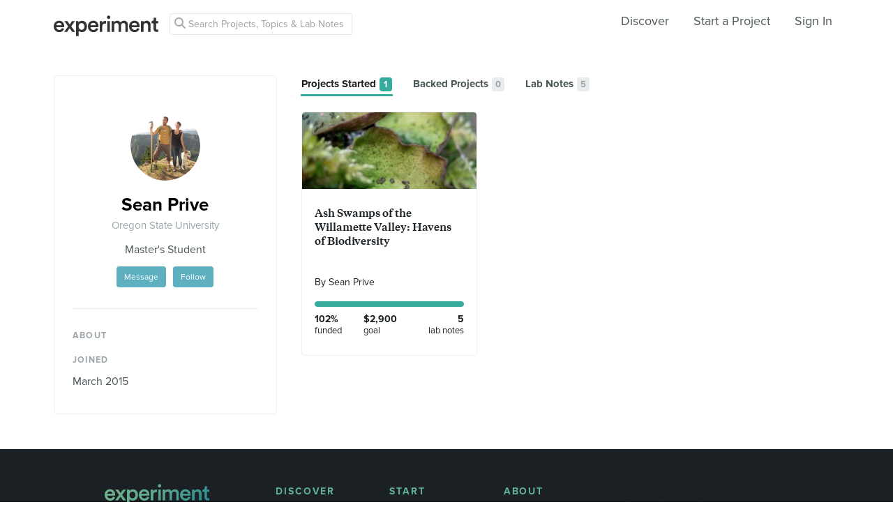

--- FILE ---
content_type: text/html; charset=utf-8
request_url: https://www.google.com/recaptcha/api2/anchor?ar=1&k=6Ldb_70UAAAAAI8hGzJqq1aRW2-GGUO7vYSfUNes&co=aHR0cHM6Ly9leHBlcmltZW50LmNvbTo0NDM.&hl=en&v=TkacYOdEJbdB_JjX802TMer9&size=invisible&anchor-ms=20000&execute-ms=15000&cb=jk58f514srqa
body_size: 45442
content:
<!DOCTYPE HTML><html dir="ltr" lang="en"><head><meta http-equiv="Content-Type" content="text/html; charset=UTF-8">
<meta http-equiv="X-UA-Compatible" content="IE=edge">
<title>reCAPTCHA</title>
<style type="text/css">
/* cyrillic-ext */
@font-face {
  font-family: 'Roboto';
  font-style: normal;
  font-weight: 400;
  src: url(//fonts.gstatic.com/s/roboto/v18/KFOmCnqEu92Fr1Mu72xKKTU1Kvnz.woff2) format('woff2');
  unicode-range: U+0460-052F, U+1C80-1C8A, U+20B4, U+2DE0-2DFF, U+A640-A69F, U+FE2E-FE2F;
}
/* cyrillic */
@font-face {
  font-family: 'Roboto';
  font-style: normal;
  font-weight: 400;
  src: url(//fonts.gstatic.com/s/roboto/v18/KFOmCnqEu92Fr1Mu5mxKKTU1Kvnz.woff2) format('woff2');
  unicode-range: U+0301, U+0400-045F, U+0490-0491, U+04B0-04B1, U+2116;
}
/* greek-ext */
@font-face {
  font-family: 'Roboto';
  font-style: normal;
  font-weight: 400;
  src: url(//fonts.gstatic.com/s/roboto/v18/KFOmCnqEu92Fr1Mu7mxKKTU1Kvnz.woff2) format('woff2');
  unicode-range: U+1F00-1FFF;
}
/* greek */
@font-face {
  font-family: 'Roboto';
  font-style: normal;
  font-weight: 400;
  src: url(//fonts.gstatic.com/s/roboto/v18/KFOmCnqEu92Fr1Mu4WxKKTU1Kvnz.woff2) format('woff2');
  unicode-range: U+0370-0377, U+037A-037F, U+0384-038A, U+038C, U+038E-03A1, U+03A3-03FF;
}
/* vietnamese */
@font-face {
  font-family: 'Roboto';
  font-style: normal;
  font-weight: 400;
  src: url(//fonts.gstatic.com/s/roboto/v18/KFOmCnqEu92Fr1Mu7WxKKTU1Kvnz.woff2) format('woff2');
  unicode-range: U+0102-0103, U+0110-0111, U+0128-0129, U+0168-0169, U+01A0-01A1, U+01AF-01B0, U+0300-0301, U+0303-0304, U+0308-0309, U+0323, U+0329, U+1EA0-1EF9, U+20AB;
}
/* latin-ext */
@font-face {
  font-family: 'Roboto';
  font-style: normal;
  font-weight: 400;
  src: url(//fonts.gstatic.com/s/roboto/v18/KFOmCnqEu92Fr1Mu7GxKKTU1Kvnz.woff2) format('woff2');
  unicode-range: U+0100-02BA, U+02BD-02C5, U+02C7-02CC, U+02CE-02D7, U+02DD-02FF, U+0304, U+0308, U+0329, U+1D00-1DBF, U+1E00-1E9F, U+1EF2-1EFF, U+2020, U+20A0-20AB, U+20AD-20C0, U+2113, U+2C60-2C7F, U+A720-A7FF;
}
/* latin */
@font-face {
  font-family: 'Roboto';
  font-style: normal;
  font-weight: 400;
  src: url(//fonts.gstatic.com/s/roboto/v18/KFOmCnqEu92Fr1Mu4mxKKTU1Kg.woff2) format('woff2');
  unicode-range: U+0000-00FF, U+0131, U+0152-0153, U+02BB-02BC, U+02C6, U+02DA, U+02DC, U+0304, U+0308, U+0329, U+2000-206F, U+20AC, U+2122, U+2191, U+2193, U+2212, U+2215, U+FEFF, U+FFFD;
}
/* cyrillic-ext */
@font-face {
  font-family: 'Roboto';
  font-style: normal;
  font-weight: 500;
  src: url(//fonts.gstatic.com/s/roboto/v18/KFOlCnqEu92Fr1MmEU9fCRc4AMP6lbBP.woff2) format('woff2');
  unicode-range: U+0460-052F, U+1C80-1C8A, U+20B4, U+2DE0-2DFF, U+A640-A69F, U+FE2E-FE2F;
}
/* cyrillic */
@font-face {
  font-family: 'Roboto';
  font-style: normal;
  font-weight: 500;
  src: url(//fonts.gstatic.com/s/roboto/v18/KFOlCnqEu92Fr1MmEU9fABc4AMP6lbBP.woff2) format('woff2');
  unicode-range: U+0301, U+0400-045F, U+0490-0491, U+04B0-04B1, U+2116;
}
/* greek-ext */
@font-face {
  font-family: 'Roboto';
  font-style: normal;
  font-weight: 500;
  src: url(//fonts.gstatic.com/s/roboto/v18/KFOlCnqEu92Fr1MmEU9fCBc4AMP6lbBP.woff2) format('woff2');
  unicode-range: U+1F00-1FFF;
}
/* greek */
@font-face {
  font-family: 'Roboto';
  font-style: normal;
  font-weight: 500;
  src: url(//fonts.gstatic.com/s/roboto/v18/KFOlCnqEu92Fr1MmEU9fBxc4AMP6lbBP.woff2) format('woff2');
  unicode-range: U+0370-0377, U+037A-037F, U+0384-038A, U+038C, U+038E-03A1, U+03A3-03FF;
}
/* vietnamese */
@font-face {
  font-family: 'Roboto';
  font-style: normal;
  font-weight: 500;
  src: url(//fonts.gstatic.com/s/roboto/v18/KFOlCnqEu92Fr1MmEU9fCxc4AMP6lbBP.woff2) format('woff2');
  unicode-range: U+0102-0103, U+0110-0111, U+0128-0129, U+0168-0169, U+01A0-01A1, U+01AF-01B0, U+0300-0301, U+0303-0304, U+0308-0309, U+0323, U+0329, U+1EA0-1EF9, U+20AB;
}
/* latin-ext */
@font-face {
  font-family: 'Roboto';
  font-style: normal;
  font-weight: 500;
  src: url(//fonts.gstatic.com/s/roboto/v18/KFOlCnqEu92Fr1MmEU9fChc4AMP6lbBP.woff2) format('woff2');
  unicode-range: U+0100-02BA, U+02BD-02C5, U+02C7-02CC, U+02CE-02D7, U+02DD-02FF, U+0304, U+0308, U+0329, U+1D00-1DBF, U+1E00-1E9F, U+1EF2-1EFF, U+2020, U+20A0-20AB, U+20AD-20C0, U+2113, U+2C60-2C7F, U+A720-A7FF;
}
/* latin */
@font-face {
  font-family: 'Roboto';
  font-style: normal;
  font-weight: 500;
  src: url(//fonts.gstatic.com/s/roboto/v18/KFOlCnqEu92Fr1MmEU9fBBc4AMP6lQ.woff2) format('woff2');
  unicode-range: U+0000-00FF, U+0131, U+0152-0153, U+02BB-02BC, U+02C6, U+02DA, U+02DC, U+0304, U+0308, U+0329, U+2000-206F, U+20AC, U+2122, U+2191, U+2193, U+2212, U+2215, U+FEFF, U+FFFD;
}
/* cyrillic-ext */
@font-face {
  font-family: 'Roboto';
  font-style: normal;
  font-weight: 900;
  src: url(//fonts.gstatic.com/s/roboto/v18/KFOlCnqEu92Fr1MmYUtfCRc4AMP6lbBP.woff2) format('woff2');
  unicode-range: U+0460-052F, U+1C80-1C8A, U+20B4, U+2DE0-2DFF, U+A640-A69F, U+FE2E-FE2F;
}
/* cyrillic */
@font-face {
  font-family: 'Roboto';
  font-style: normal;
  font-weight: 900;
  src: url(//fonts.gstatic.com/s/roboto/v18/KFOlCnqEu92Fr1MmYUtfABc4AMP6lbBP.woff2) format('woff2');
  unicode-range: U+0301, U+0400-045F, U+0490-0491, U+04B0-04B1, U+2116;
}
/* greek-ext */
@font-face {
  font-family: 'Roboto';
  font-style: normal;
  font-weight: 900;
  src: url(//fonts.gstatic.com/s/roboto/v18/KFOlCnqEu92Fr1MmYUtfCBc4AMP6lbBP.woff2) format('woff2');
  unicode-range: U+1F00-1FFF;
}
/* greek */
@font-face {
  font-family: 'Roboto';
  font-style: normal;
  font-weight: 900;
  src: url(//fonts.gstatic.com/s/roboto/v18/KFOlCnqEu92Fr1MmYUtfBxc4AMP6lbBP.woff2) format('woff2');
  unicode-range: U+0370-0377, U+037A-037F, U+0384-038A, U+038C, U+038E-03A1, U+03A3-03FF;
}
/* vietnamese */
@font-face {
  font-family: 'Roboto';
  font-style: normal;
  font-weight: 900;
  src: url(//fonts.gstatic.com/s/roboto/v18/KFOlCnqEu92Fr1MmYUtfCxc4AMP6lbBP.woff2) format('woff2');
  unicode-range: U+0102-0103, U+0110-0111, U+0128-0129, U+0168-0169, U+01A0-01A1, U+01AF-01B0, U+0300-0301, U+0303-0304, U+0308-0309, U+0323, U+0329, U+1EA0-1EF9, U+20AB;
}
/* latin-ext */
@font-face {
  font-family: 'Roboto';
  font-style: normal;
  font-weight: 900;
  src: url(//fonts.gstatic.com/s/roboto/v18/KFOlCnqEu92Fr1MmYUtfChc4AMP6lbBP.woff2) format('woff2');
  unicode-range: U+0100-02BA, U+02BD-02C5, U+02C7-02CC, U+02CE-02D7, U+02DD-02FF, U+0304, U+0308, U+0329, U+1D00-1DBF, U+1E00-1E9F, U+1EF2-1EFF, U+2020, U+20A0-20AB, U+20AD-20C0, U+2113, U+2C60-2C7F, U+A720-A7FF;
}
/* latin */
@font-face {
  font-family: 'Roboto';
  font-style: normal;
  font-weight: 900;
  src: url(//fonts.gstatic.com/s/roboto/v18/KFOlCnqEu92Fr1MmYUtfBBc4AMP6lQ.woff2) format('woff2');
  unicode-range: U+0000-00FF, U+0131, U+0152-0153, U+02BB-02BC, U+02C6, U+02DA, U+02DC, U+0304, U+0308, U+0329, U+2000-206F, U+20AC, U+2122, U+2191, U+2193, U+2212, U+2215, U+FEFF, U+FFFD;
}

</style>
<link rel="stylesheet" type="text/css" href="https://www.gstatic.com/recaptcha/releases/TkacYOdEJbdB_JjX802TMer9/styles__ltr.css">
<script nonce="Z7KcuNt_rWIPf_64kx1HAg" type="text/javascript">window['__recaptcha_api'] = 'https://www.google.com/recaptcha/api2/';</script>
<script type="text/javascript" src="https://www.gstatic.com/recaptcha/releases/TkacYOdEJbdB_JjX802TMer9/recaptcha__en.js" nonce="Z7KcuNt_rWIPf_64kx1HAg">
      
    </script></head>
<body><div id="rc-anchor-alert" class="rc-anchor-alert"></div>
<input type="hidden" id="recaptcha-token" value="[base64]">
<script type="text/javascript" nonce="Z7KcuNt_rWIPf_64kx1HAg">
      recaptcha.anchor.Main.init("[\x22ainput\x22,[\x22bgdata\x22,\x22\x22,\[base64]/MjU1OmY/[base64]/[base64]/[base64]/[base64]/bmV3IGdbUF0oelswXSk6ST09Mj9uZXcgZ1tQXSh6WzBdLHpbMV0pOkk9PTM/bmV3IGdbUF0oelswXSx6WzFdLHpbMl0pOkk9PTQ/[base64]/[base64]/[base64]/[base64]/[base64]/[base64]/[base64]\\u003d\x22,\[base64]\\u003d\\u003d\x22,\x22w5AlEcOwL8ObZ8K/[base64]/w6HDmMOJw5HCnlLDswXDvcOOcMKdIT1mR1/DlA/[base64]/dXkHwoPDicOfwpFNw5nDhcKXw5sRwq3Cp2TDskFsKBd5w5EGwr/CpE/[base64]/wrXCmEZZw5TDpxHCr8KTFsKFw6hkHkMLKDtNwqdCZALDqsKnOcOmSsKodsKkwr/Dr8OYeGpDChHCncOcUX/CoVXDnwAlw7hbCMOcwrFHw4rCkW5xw7HDhcKqwrZUGcKuwpnCk3TDrMK9w7ZEFjQFwrXCocO6wrPCkjg3WW0+KWPCjsKcwrHCqMOxwo1Kw7IRw77ChMOJw4JGd0/[base64]/[base64]/CpsOzQQbDj8Odwqgjw43CizzCosORfMOqw7fDqsKswoQPH8OJJ8OlwqfDpD7Co8OnwqDCuBDDsjYKXMOHR8KLQcKkw5ghwrTDgRQpCMOew4fCoAgdG8OVwpHDk8OQP8KEwp3DmcOCw4VaZGlOwrUJDMK/w7LDvR1swqbDkUrDrxvDtMKww45OLcOrwoZqHk5nw5vDjCpCCDcCA8K/ZsOaaCDDlmvCpFt/Hz0kwq/Ci2Q9NMKWE8OFWgnDk35VLcKLw48oVsOpwp1QR8KtwoTDiWkBdglrOgtaAMOGw4jDpMKgWsKQw7tQw5zCiBjDgRtlw5DCnyXDjsKYwoU/wqHDv2XCjWFvwo8/w6zDnwojwrY0w5XCr3nCiy9tC2hwWQZcwqrCtcO5BcKHXhIjS8O3wqXClMOgw5DCnMO2wqQUDgvDpRQBw7MoScOtwo7DqXTDr8KBw742w7fCh8KCaD/CkMKNw5fDi0wKOGnCgsOJwqxZLUd6RsO5w6DCsMOXOFE9wpXCscOPw5vCmsKAwqwKLsOuSMO+w7kSw5rDm05aYx9FJsOOf3nCnMO1elJjw4XCqsKrw6gIOyPCpA7CkcObD8OCUSvCujt5w5wPP3HDqsOUdsKuMWlVXcK3JERCwqofw7nCksO3XDrCn1h/w5PDssO9wrUtwqfDkMOzwoPDiWnDlA9pwobCjcOWwoMDB0lpw5Fzw4gbw5PCpW0fWVrCiHjDsRZoACARLcKwa2IBwphUSlpfWynDgEQvwrzDqMKkw6oFMiXDlUsEwqM/[base64]/Cg8OTw4DClyrCklzDv8OtI8OOccKjccOzwr9SwoBbF0/DkcOOdsO0N3BVQ8KbLMKAw4rCm8OFw5dvZUrCgsOqwqpVa8OJw7bDmV7CjFVnwpRyw4sfworDlklFw4HDmk7Ds8O6Qms0Ok0Pw4HCnB4Sw4tFIAcUXSRxwpJvw77CtxvDsz/Cvl5zw6MQwqxkw7YFa8KJcHTDrkzCiMKXwoBFClF5wq/CqC4SWsOpe8KjKMOtYR4tKcOsKDBRw6AIwqxbCMOGwrfCkMK8ZsOPw6/DpEhfGHLDglbDkMKjSE/DmsOWdi1nHMOOwrsoNmjCnELCnxrCmcKDEXXCjsKNwr81HwsEAVjDpyLChMOcFHdrw7BSBgfDpsKzw5J/wolnZMKnw5lbwonCmcOnwplNPw8lXjbDh8O8CxfCt8Oxw5DCjsKhwo0FCMKHLnkDTUbDhsO7w6grO0TCmcKhwpdeRjVYwr0IE1rDgQfCkmM/woDCvWbDpcOPRcKCw70YwpY8WA9YSCdzwrbCrTkSwrjCiCjCv3Y4fxjDgMOnd0/DicK0ZMOew4Mtw4PCjDRlw4Uswqxrw7/CksKERU/Cv8O8w6jDhgbCg8OOw5HDqsO2e8Klw7rCtyJsBcKXw7M5Ajw/[base64]/[base64]/DusKGW8OrCsOVwrXDlsKJwotwTSI5w7DDqDkaSCbDnMOhAhBswo3DsMK+wq5HFcOrMz1xPMKADMOWw77CicOgRMKSw5zDmsKuYMOUGcO/SisFw4QcY3o1R8OQLXhocx7Cm8KUw6UoWTVyJ8KAw63CrQtYADBWHcK0w7XCjsOowonCh8KlLsOMwpXDtMOLaXvCrsOzw4/[base64]/CuWs2w7RWVFpjacO1HkbCgwwAw7Zlw6MCbU4wwp3ClsK2cUZOwrtqw4thw7TDrxTDmXXDk8OfYC7CojjChsOGEsO/w5UMYsK4C0zDscK2w6TDsWTDn1DDr0YwwqrCln/Ds8KNT8OxVh9DHW/[base64]/[base64]/CuGbCsjDDvjnDlMOiTsO/E8Ouw4fCscKSTx7CtMKiw5Q8YH3CocKgfsONB8OCYsOuSG3CiC7DlyDDtWswAW09Uic6wrQqw4XCnRTDqcO1T0sCYDvDv8KWw7Qvw79+bwbDosOVwr/Dn8O+w5HDmTLDhMO1w4Mnw77DiMKUw7p0LXXDn8OOTsOIJsKvbcKiC8OwX8OYaChQbQPDkmrCnMO0bHfCp8Kpw67Co8Orw6LDpTDCsCISwrbCpAAxfH/CpWcqw4vDumnCjihdZinDiR0kAMK6w70bF1TCvsKjL8O8wpLCrMK9wrLCvsOnwpkewodAwpzCtisLR0QpKcKowplIwohewqg2wqjCosOWAcOZCMOOUQA2Xmkuwo9aKsKeD8OGU8OSwoUrw5tww4rCsxwLYcO/[base64]/Dm059Vy1jwpvCsVbDs8K3w4vDpArCg8Opdz7DlH0lw613w7zCiRPCtsOcwp/CpcKVZkQvIMOmSFYRw43DssO6aiIrw7k2wrPCucKJYls1WMOHwroAAcKsPz4Kw7PDisOawodmT8O+aMOBwoUow68hVsOkw6MXw63CmMOwOGbCqcOnw6Zjwo19w6PCrsK/bn9gE8OfKcKtD2nDhxTDisOrw7UKw5JVw4fChBc8REXDssKsw6DCvMOjw77CsyNvR0YewpEMw6fChVo1I2bCtV/[base64]/DpiMyw43DksKrwoXDsyJqKErDo8OABMKJwqEdcEw8ZsK6GsOOCidGWH7Do8KkY05nw5Fkwpd6RsKLwo3DgsK8J8OIwphRasO6woTDvkbDmhY8M0pSdMKvw5MtwoFvf09Nw5/DvQ3DjcOgCsOjBB/[base64]/HcO7wp7DhAPDp8OiwqkwOcKIT8OyHG8nfsOew7/CuMOgw7ABwqPDhjjChMKaPQPDnsKmW1hsw4zDpcKMwqQywrbCtxzCrMOaw6ltwqHCk8KPbMK7w40bUHgnMy/DnsK1E8KgworCnk/CnsKCwrHCpMOkwq/[base64]/DicOHwpDCjcO3w4Y6I8OQwpJywojDqcOAL8KnwrMYa3TCnh7CmMOmwrvDvwMmwp5IVcOCwp/DisKJRcKZw4d4w4/CrUcuGzMqD3YsJQfChMOWw7Z9ZW3Ds8OlEQHDilR3w7LDn8KQwrHClsKXYBAhFyFsIg4vVVbDvMO2MxIhwqHCgw7DkMK/HyNcw6oaw4gAwpPCkMKmw6F1WVZRAcOTRyotw5ILXcK+LgPCvcK3w5VTwovDtsOeb8K2wpXCq1TCikNTwpfDpsO5wpvDtnTDvsORwofChcO7LMK/[base64]/diENwpY8w4EIw6xPw4xtw5TCh8OAUsKfworCshwWw4grwpDCgA8Bwrlkw4bCmMOZHEfCnz9DG8OawpF7w70Qw7jCiHvCrsK0wr8dCEFfwrYgw4V0wqAEC1wSwrjDssKLM8KWwr/Chnkxw6IjXhRCw7DCvsKkw6t0w5DDkzwZw63DiRFebsOLSMKJwqHCnHYcwprDhi8dIgbConsjw4EewqzDhAJtw7IZJwvDlcKBwrXCuVLDpsOfwqkgY8KldMK7Rw8/[base64]/CssKIIgQpw41ywrNdMMO0Ckl8w5HDjMOEw6Apw7bDl37DvcOlLBQ5TRkcw5QhfsKWw6XCkCs5w7zCqRw0fBvDtMO9w7DCrsOfw5sTw6vDqm1RworCjMONGMKHwqISwpDDjA/[base64]/DpFXCnXvDqMOJwq9UwonCjQnDnndmw6cOwqrDnMOMwpEXUA3DnsKrdRtMEHlnw7QzDFvCqMK/[base64]/[base64]/DsUbDuzjDuMOiM0zDlwPCsU3DnRDCkcKowoMJw6c5Yl4KwovCvkk8w67Dr8Odw4bDtQYrwoTDlUkoUHZvw7tnV8KYw67CnXvCngfDucO/[base64]/DkAMeVsK6TEk0w4LDpWrDg8K0w4B+w6EKZ8OFan3Cu8Kcwo9yQnfDjMOVcBHDlsOPUMKtwrzDnQwnwqvDvXUFwrZxJMOxCBPCvgrDvj3Cl8KgDMOIwosKXcOqNMOnPMKFGcKgBAfCnidyC8KqOcKjCSoGwr/CtMOvw54CEsOGVX/DpsOOw4fChnQIWMOnwoF/wogjw4zCrFMQCsK8w7NgGMOHwpokSU1uw7jDmMKYP8OKwpHDtcK0eMKVBi7ChsOFwphmw4HDv8K4wo7DjcK/AcOjXQU1w5wRT8K2TMOvdwk6wpECGyPDkxcNFwl4w5DCpcKww6d5wrzCicKlXBnCqjnCgsK0PMObw7/CrjTCocOeFMOrOMOYVHJ0wr0MRMKQFsOSMMKww6/DpSHDvsKGwpUfC8OVERjDkXlTwqUzScOYMzoZacOVwqgCVV/CqXPCi1HCqwPCrUxYw6wow7/DhwHCpCIUwqFew7DCmzDDscOWel/CslPCsMO/wpjDu8KQHUfDicK7wqcBwqfDo8Krw7XDlT1WHWkFwpFmwrExKyPCiAQBw4jCgcO0NxYJHMK/woTCons4wpBiRMO3wro/QlzCnl7DqsOrSMKneU8oFMKlwoYFwrvCmBpEAn5fLj9kw7PDuFQiw4MSwolDYRnDm8O9wr7CglY3X8K2GsKBwqoxEXxcwpI6BMKdVcKwfmptAi/[base64]/[base64]/w71iesOMw51mSEsIw6HDtH9xDGPDmjLCo8K2T3J0w4jCj3vDl3Qxwp5wwqHCqMOxwotORMK/LMK/X8KFw6ctwrLDgRcPAsKCIMK+w7LCmMKewp/[base64]/DjClPFVbDjkZPw4nDgFjDo8KewqnCsS3CvMOTwrp/w4gIw6tDwqbDnMKUw7PDpTs0IiF0ZCE+wqLCnsOlwoLCgsKKw5/DtWbDqg4JNV51OMKefn/DiiwAw4/CmMKJMcOjwpx1N8K0woTCr8K/wrEjw6LDhcOsw6DDs8K7RsK0Yy/Co8OOw6XCpnnDiyjDrMK5wp7DlDpPwoQew7RhwpDDs8O8OS4YRx/DhcKJGRfCrMKZw7bDhmgyw5jDmXHDr8K/wqrCtnHCpjoQDQB1w43Ds1/Co2JCTsObwogmBSfDlBYRasKjw4bDjm58wo/Cr8O3UjjCj3XDn8KJV8OoQGPDmMKZRBkofUJZWlVZwrLCjg3CuwpAw5LCihXCm0peNcKEwoDDtGjDh2cNw77CnsOtGg7DpMOaZcKEC2kWVXHDvldOwo8owpjDvV7DuSABwq/Cr8OyY8KFA8Kqw7bDjsOjw7RwBsOFDMKCCknCgFfDq3gyLQXCoMO6wo09VCh8w7vDiVAOZirCtFoCKcKZc3tjwoTCrgHCuWcnw5oywpV1BRXDtMKTGXElMyd6w57DpxttwrfDsMK/Gw3Cp8KWwqHCiEDClzzCt8Kzw6fCgsOPw6RNT8OWwpfCiBvCrljCt0/CmSNvwrVkw6LDkA7CkRwnI8Oeb8KvwoJpw5pqDSTChwwkwqNuBsOgGAlaw6sNwqhTwoNLw7fDm8Klw43Dr8OXwoEew7hbw7HDoMOtcQfCsMOWF8OowrJORcKEUwUtwqEEw4fClcO5FgJ/wo00w5XChmxBw5JNBBN9f8KBHhPDhcOrwp7Ct0rCvDMCbG9fN8K3ZMOYwoHCuANmcwDCrsODMMKyA35SVh5Nw5DDjnorQCkAw77DlsOqw6F5wp7DiWQyTScPw5PDtXYBw6DDqsKTw7BCw7FzHmbCk8KVfsOqw6R/P8KCwoMOXBnDpcOII8OGScO3XwzCnW/DnwPDr2bDpcKSBMK6HcKeJXfDgBPDkCHDtMOZwr3CjsKewqAeVMOQw7NGLBjDvVbCnzvCg1XDqlYFUEbDk8Ouw4XDocK3wqXCoj5/REHDk3g5aMKtw53CrMKtwoTCkibDkRAxYEoKL0plRXfCmk7ClcKiwp/CiMK8KsO1wpzDrcKfWWTDj3DDr1rDk8OaCsOpwpbDqMKaw47DocKjIQ1Owqp6wrDDs3dBwpvClcObwpQ4w4sOwrfCvMKHY2PDqA/[base64]/DsMO4dcKaMXLChHwrU8O9XEx0fsKywpjDmBjCjgYmw7lswrXDr8K1wos0bsKJw7VMw511BToIw6NHI34Zw5nCrCHDoMOcUMOzQsO/J08dUUpBwo7CkMOhwpRtQMK+woIAw50bw5nCjsOFHCFJBmbCvcO9w5/Ct3LDosOzdMKTC8KZfSbCmMKmUsOKGsKHQQ/DihctcF/CssOmDMKiw6vDh8KrLsONw5FUw6IDwprDrANiejzDpmHCkTtFD8KkRsKMU8OYbMKbBsKbwp8Ow67DlC7CnsOwQcKVwrzCsS/DlcOjw5wIe0gTw6UIwoDCgjDCoR/DgyMBS8OVQ8O7w41aGcK+w797UlfDtXZxw6nDrSrDmzhRYi3DrMOgOMO+O8ODw7sdw6ICYcKFAWJcwqXDscOVw63CnMKBGGtgLsO/dMKew4jClcOKKcKDZ8KPwpxqE8OCT8OZeMO5JsOQbcOCwp7CsjU1wp1Ve8OtQVkOI8ObwoHDjx/ChSJjw6/ChH/CncKnw7rDlyDCtsOGwqzDjcKtIsO/EjDDpMOqAMK2JzpmQnFeaAPDl0BEw6HDu1nDn2/CksOBLMOne1IadFDCisKVwogEGSDDmcOzwrXDgcO4w7QlFMOuw4BLTMK4MsOfWcOtwr7DssKwNXLCtxxOH3wAwoZlScO1XmJxWsOMw5bCo8O/wqBxEsOIw4bDlgE0wpXDtMOVw6rDu8KPwp0qw6TCsX7Dmw7CncK6w7DCusOAwrnCr8OMwpLCu8K/QCQtGMKIw4powoA+DUPCk3jCo8K0wqHDhsOFHMKDwpzCpMOJFhEtRVN1S8KRCcOTw6vDkGzCkUEgwpLCj8K7woDDhDjDiAHDjgLDsyTCrGBUw4gIwr4+w5NzwofCnRdMw4x3w4XCsMKSH8Kow45Qa8K3w53ChDrCjT4CenBYOMOOdkzCmcK/w7p6XCTCmsKQN8ODGxJrwq5aQW5HAh07w7ZWR2IOw5Auw5hcTcOAw5I2QsOYwq7CtGV7V8K7w7zCtsOdasOqYsOlKQ7DuMKiw7UVw4VFwrtJTcOzw4k+w4jCo8KESsKnKHTCp8Kxwo7DtcKEbMOfJ8KGw58Tw4BFTEQ/wrDDhcOCwr7CojnDmsOpwqJ2w53DkmXCjAFRIsOLwq7DjzhSLV3Cm30rFMKbE8KnQ8K4G1PCqy1Kw7LCusO4GxXChGoWI8OkAsOBw7w/[base64]/DgBMHOcK3w7vDv3pvwqnDv3Zew711ZsK/[base64]/[base64]/GhHCsMOwwrrCljnDtC1Jwo8zQ8KXwrNDw6nCg8OWSi3Cp8Oqw4IqGToBw5whZglWw4RldsKFwozDmsO1Y0AePDvDrsKFw6/Di2jCrsOgVMKwFGLDrsKKE0jCuiZnOG9ATsKPwr3Ds8K1wqzDsB8UN8KPC2/Ck2IGwqswwovDlsKDVw1iMsOIPcOOVUrDlw3Dv8KrI3BfOHofwqrCiVvDilzChC7DlsOFJsKLK8KOwrXCm8OWGXxYwp/[base64]/wrEkwpFQw6R7Gg8Je8K2w6dLEmlmw5pkw6XDqFUXVsOGeiMKFVTCp3PDpxt3w6Ngw5TDmMOJIcKgcHRcMMOEEsOiwqQhwq1nESfDrA9HE8KnU0jCgTjDgcOpwpZoEcKoV8O0w5hRwpZwwrXDpDdiwosXwoEqEMOvLV1yw4fCmcK/Mg7DhMO+w5d9w6hbwpgTUwDDlFTDjULDjEEOIBlnYMKhNsKOw4wtMj3DvMK2w67CosKwDVbDghnDl8OsNcOzD1PCjMKcw54Ywrk8woDDslEjw63CuRLCu8KLwohiBRl4w60hwrLDkcOWIhzDmz/ClsK3dMOqfUB4wozDsB3CrywHWMOYw4Z+ZcOiXHxlwo0YXMOjIcKFQcO+VlUAwo11wqDCscObw6fDocOkwp8bwrXDr8KLHsKMI8Opdl7CnnvCk0bDkE55wq/DnMORw5QhwpPCpMKEHcOIwoNYw77CusO+w5vDn8KCwqHDhFrCpirDnidyK8KEFMOJWghNwqVWwp5Fwp/Dh8OEAmTDm39bPsOTMQDDjycuCsKcwobChMOswr/CksOEFB3DpsK9w5ZYw73DjA/DlCAfwoXDukklwpHCosOvf8KTwrTDi8KPUAUwwo3CgE0YMMOSwrEGW8OIw7lBXG1TCsOKX8KQTHHDnCdowp8Aw7/DqMOKwo4ndsKnw4HCicOmw6XDgHfDvkN1worClMKCw4HDq8OZTsKJwrUrGn4eWMO0w5jCkQosOxDCm8OaRFNHwq/DqxdAwqtEUsKxKMOXUMOSVCUKPsO7w43Cg0whw58+G8KJwoc+WXjCkcO+wqTCj8OMYsOlaRbDoxRxwpsYwpxMATzCqsKBJ8O+w7UGY8O2bWPCt8OSwrjCji4Kw7hvVMK1wqlGSMKSQnV/w4YHwpzCgMO3wpV4wqYawpAOZlrCs8KNwrDCjcOcwqgZCsOYw6nDqi8vwrnDqMOIwpfCh3QuK8ORwrYuAmJPF8OqwpzDiMKywrQabT92w5ITw4HCtinCuDJQUsOsw6vCtSjCkcOLZsO3eMOewo9VwrtmJCcMw7TChXjCrsO8BsONw48lw5wEHMOIw7wjwp/Dvn8BFRwvGXFCwpYnTMKuw6JDw4zDjcOVw4AWw5zDmkTChsKDwobDjxrDjSshw5YLJ3zDoW5pw4XDjEPCoD/Ct8OLwoLCuMKeIMKpwqQPwrYtb3dXZWkAw6F9w7/DsnfDgsO4woTCnMOjwo7DmsK5VEhCORc2D0hTLW3Ch8KPwqopw6ELPsKlR8O2w53CvcOQQMO5wpfCoW8UI8OqJEPCq0QIw5bDpAzCtUg/[base64]/CosObYW3DkRHDlHXDtCNzQcKRGsOBwpPDh8Oywq9Ow7ocaHp7F8OEwpMvFMOgTFDCgsKEcFDDuAECRkh/[base64]/CpEl9TsK2U0oXRsOUw7xfwrd8E2LDrgxRw45qw5bDkMK6w7MNK8Oswr3ClsOtCHLCpcKHw6pDw4xow641EsKNw4tLw7N/[base64]/wq7Cpwxaw4HCjEvCqMOXKWp/w5nCr8OTwoPCg17CrcOdRcOWcVxUMhsDFsOtwpvDrB5aGEbCqcOyw4PDo8O9Y8Kfw7oDMB3ClcKBei8Gw6/CtcOVw7UowqVYw5/CrsOBfWdGecOrEMOHw5PCmMO3BsKhw6VwZsKawoDDtjd5W8K4QcOSLsOwAsKgKQ3Dj8Ode1p2CSJIwqtRRBRaYsKywrVaZiRrw60xwrjCjyzDqX9WwqpCU2zCrcK/woEoEsO4wq4pw63DnwjCnm9nK2rDlcKHCcOgRnHDulHDgAUEw4nDg1RYIcKwwolCYW/ChcOMwrnCjsO+w4DCpsKpTsO4QsOjYcOjV8KRwoR8P8OxbBxCwqHDrXfDhcKKAcO/[base64]/K0kcBsKbwq/Csl9BwprCnh7Csislw7VMESY+wp7Du0BpRU/CtRlsw6vClArCjEIMw6hYIsOWw5/[base64]/CjQDDiFMEwoMKwrMVw4d1w5vDkMOFw6nDm8OvQCrChDggADsMLzxawrJ/wphyw4ocw54jHV/Cm0PCl8KUwo5Fw5Nvw4jCmhgZw4nCqwDDisKXw4rCnUvDhA7CtMOpGjphD8Oqw5p1wpjCnsOlwrcRwohkw5UDbcODwpPDq8KkOXTDk8Opwp4Tw6bDoTMaw5rDtsKjLnwYWh/CgDJQfsO3fk7DmsKQwozCsC/CucOWw67Dk8Kcw5gQYsKkdcKDDcOpwpvDoQZKwrZWwqnCi0s+VsKmOcKIYBTCiFU9KMKjw7nDn8OfKHAkBV3Dt17CnmbDmlQ6McOUfsOXYTjCpifDrwXDp1/DisK3RcKDwqbDoMO7wo10Yx7Ds8ORU8OFwqHCvsOsIMKHcXVPRArCrMO1N8OZWXMWw4kgwqzDo2olw5LDscKwwrYmw7IvWiAkARsWwrluwpfDsVo0R8OswqrCjCwhDi/[base64]/CvCxVbghCw53CrSQlV2NtTcKLMcOFGgPCjcKCQsOTwrI+SGA/[base64]/TxF7bxEyYcO3FwHCuMOaw4kJMFA2w4/CpGNIwpbCtsOXChk/cDt+w7UxwpjCscKSwpLDl13DnsOqM8OMwr7CvzLDlUrDjAJubsOuDifDu8K2Y8OvwpdVw6vDnjjDiMKWwpVEwqdpwo7DnEpCZ8KEEkt1wrx/w4k+wpjDqwUAfsOAw7pzwpHChMOyw7nClnAtVH3CmsOJw4UvwrLCuAlmBcONCsKzw7Nlw5w+bxTDg8OvwoXDmx5gw4HCmkU3w63Dhk4lwqbCmmpXwpw7aRnCm3/Dr8K+wqTCk8Kcwop3w5jCusKCSgfDtMKHbMKxwpN1wq02w5zCkQMTwrkEwpbCrHRzw63DmMOVwo5GWgzDnVIvwpXCoWnDklLCssO8AsK1acKmwrbCt8Kkw5TCpMKqf8OJwo/[base64]/DngzDmcKxf8KkwrTCosKaUhPCisK/RRXDksKTJS0CBMKpJMORwqDDvWjDrsK0w73Dn8OGwqzDt3NFOUoFwo9hJwLDi8KAw6ANw6Ucw5cywr/DpcKPKgEDwr1Rw7LCmjvDgsOVbMO4L8OWwovDrcK/R24TwpwXelAiP8KJw5/DpQ/Dl8KNwp0ZZ8KrLzsAw4zDtHzDpjLCpE7DncO5woRFVcO8wqjCmMKbYcKuwo9qw4bCs0LDuMOLMcKYwp0pwodqb0kcwrLCucOfCmAYwrxpw6nCl2Jvw5gPOh0Qw4kOw5vDv8OcGmQRbgnCs8Olw6VrUMKCwojDocO4OMOgYcOTKMKAJBLCocKMwo/Dv8OPBhEGR1TCkDJIwqzCoirCkcO3L8OoI8K8S1t6LMKgwofDpsOUw4N2CsO7UsKXQ8OnBsKJwq4Ewooyw5/CsFUzwojDhl5JwpPCpyJOw4jDjWBac3VvOMKAw78SOcKJJ8OnbsO5A8Olal4pwpdsLxvDg8OrwoTDnGTDs3xKw7hTHcOAIcKswobDnUFnbcO/w67CqSVHw7/CksOmwpMzw67Cl8K+VSzCnMKTGl8iw5bDisKAw5waw4gkw73Dt11ewqXDskNgw73Cs8OXI8KuwoEuQcKbwrdQwqIiw6LDicOww6tdPsO5w4fCqMKtw5BcwrjCqsKnw6zDrnbCjhNQGxbDq2dJHx5UIsOcUcOKw6w7wr9Nw5rDmTsdw6YYwr7DpRHChMK4wr/[base64]/CgQLCoiwUCcONHMOJw7UxAcODwr/[base64]/BVYzwqEww45hwq3DtsOyP8Kcw7/DtcO/BDNPIxDDiMOpwo8Ow5k5wqHDlhfCgcKXw49UwrzCugHCq8OaDwA+IWTCgcOJciVVw5nCpgjCgsOgw4ZyOUwsw7M/[base64]/[base64]/DgcKbw5XCix8wworCjsOodcOlwocXMUnCuMOEdiE3w4nDph/DkR5Pw4FLDVVeDjjCgFPClsKiAynDn8KWwoMGQMOGwrjDgMOlw53Cm8K0wrrCrWrCvU/DksK7QhvDsMKYSw3DhcKKwrjClEDCmsKHQXzDqcK3Q8KWw5fCvRPDrlxpw5QNMjzCk8OFC8KAVMOxQ8OmS8Kkwp4dVljCqR/DrsKJAcKPw4/DlBfDjWwuw7rCtsKMwpjCrcK5OynCi8Osw6QcGUXCtcKwIVpXS27Dq8KecBMcRsOLIsKQR8K1w6fDrcOpeMOpW8OywoU/S3rCq8O/wrfCqcOFw4sswr3CsjZsBcOkJzjCqMO+TQh/wqdIw790DcK5w7MMwqZWwpHCohzDj8O7fcKUwpdbwphPw7nCrgorw7nCv2PCrsKcw6FJSXtCwobDsj5YwrMsP8K6w7HCjXtbw7XDv8KYAMKiDx3CqwrCpCRuwp5Uw5czUMOEA3tRwrvDisOJw4DDi8Kjwp/DmcOsc8KMecKAwr3CrsOBwoDDt8KGCcOawoEMwpJmfMORwqXChsOaw7zDm8OYw7DCohJxwrrCjVxWICTChAjCug8pwp/ClMOrY8OCwqHDrsK7w5UWQ2bCnAHCmcKYwrLCpS81woEbDsONw4rDocKyw4HCrMOUOMOjI8KkwoDDvcOqw4jCjgvCq10mwo/CmAzCl39Lw4LCnDFQwovDjmprwoLCoH/Dpm7CksOMBMOuNsKLasK2w6owwqDDj1rClMOZw7kvw6A9OAUpwotdDFk3w6Z8wrJVw6o/[base64]/CmcO1NSJbwoh5XcKSHsOqwoXDnAs0FlLDlzsgw4xuwrUnfC0XH8KeX8KqwoUbwrIyw7gHasKBwpc+woA3BMOIA8KZwq90w6HCnMOkZBFYOiHCl8OKwqrDlcOxw4/DmcKfw6ZXK2/Cu8Onf8OXw7bCpyFSTMO9w4dVOGbCt8OywrLDqg/[base64]/w5wUYnYUQMKUI2AIEhHDuRt2bcOsJjIOH8OsBXXCmH7CqFUXw6xjw7nCo8OgwqZHwobDoRs/MDtNw4vCu8O8w47CokTDhQvDlcOswo1BwrzDhxltw7jDvyPCqMKJwoHDi3hGw4d2w5tpwrvDr3nDizXDilvDucOUIE7DgsKwwqPDqlsvwrIlIcK1wpReIcKIB8OMw63ChcKwLC/DtMK6w6JCw6how4nCjC92XHrDucOFw5XCsz9QZMOowqbCgsKdRxHDsMOYw7xNccKsw6oUKsKbw7wYH8KfcjPCucKKJMOrd3TDhWN6wosSX2XCtcK4wo/DqMOYwrjDrsO3ThMywqTDt8KSwpgNZlHDtMOPWHTDqcOZe07DtsO6w7QMZsOfQcK2wpcHYV3DiMK/w4PCozTCi8K+w7TCv2zDmsOBwpkifVpHOnwQw73Du8K4bRzDgC8sCcKxw5NHwqAWw5tTWlrCgcORQG3ClMKFbsO0w7jDtmpRw63CmiRAwrBJwo/[base64]/[base64]/w7jCtsOfwqdfwqN6KkFFIsO/[base64]/CsMOWwrgRFcO3KRTCjcOOIXtmFMOsw7/CgVzDuMOcXmJ8wpjDqErCkMONwr7Dh8ODfAbDpcKGwpLChH/Cm3IZw5jDmsKJwr8cw7hJwpfCpMO8w6XDlnPDnsOOwp/[base64]/CiMOYDsKUw5kEw5Q5w65xUWNwaFvCoDdpd8KXwrBUcyzDocOFR2xfw55uVsOlMsOoSC0iw7U8LMObw6jCucKccgrDl8OBCVIQw44kfRJeWcKCwrPCuFBNFcKWwqvCtMK9w7vCpVbCrcO/woLDksO9fsKxwoDDsMOcacKlwpfCsMKnw5YlR8OowpAEw6LCgHZkwqoBw6M8wrc9WinCsztZw58bdMKFRsKbesKtw4pbHcKOcMKUw4LCg8OrbsKvw43CsSkZcQ/[base64]/DmUZlRsKPwqTCjHl/Gx5Xw4rCpE5awqESwq7Cp0TDogVNM8KIcXLCosKzw6o5eArCoGTDsT5Sw6LDhMKUb8OBw6F5w7/Cp8KrNnBqO8Ozw6zCuMKJYcOJTxrDqE1/[base64]/CnyXCvhUHUhHCgx0nDkXCuMOWw6wewq3ChMKXw4HDiSYAwpYha3vDjwJ+wpLCumTClkh1wpLCtWjDhCnDmcKlw7JZWsOFMsKVw4nDm8Kkc2gCw7DDmsOaEzgGXMOIbRTDjjw7w7DDvWllYMONwoVVEijDoSRow47Ci8OEwpkYwpVrwpHDpsOiwoZmEA/[base64]/K8OWLsKewpYNwrnChsOswqFKa8KnwrfCqn0iwpTDrsOvW8KywrEmUMONdMKOAsKpd8OBwpvCr3PDnsKiMsK7RhvCtArDuVY3wqUmw4DDrSzCpV/Ct8OVecOgYRnDh8OAJMKIcMOyLh7CuMOXwqPDpmNaEMOmE8Kjw47CgSLDlcOlwrHCuMKYRsKqw43CtsO1w5/CrBYQO8KKcMOkBjARWMO7eyrDlRzDpsK9e8KLasKZwq/[base64]/DvsOmZMORwrg7SMKvw5A5w77DiQkPGMKUXjIdUMOywqg4w6PCnDbCgEsmJ2XDscKcwp0EwqHCm1vCi8Kawpdyw7gSACfCrz5Mwo/CscODMsKAw75Iw7IPJ8OxX1t3w5HCkQzCoMOAw4QNCVoBaxjCsVLCu3EhwpXCkEDDlsOWXwTCnsK+UDnCrcKiNgdsw43DusKIwqbCpcOLe3YGSsKHwphXOk1fwpQgJ8OLVMKww6REQ8KtMj8eWsO/CcOKw5vCucOFwp0ubcKbGxnCk8ObNhnCrMKlwqbCjWfCrsOQDFVFMsOCw73Dj1M6w4HCpsOYYMK6woFUMMOyU2/CoMOxwrPCuQHDhTgpwrlWeG8Jw5HCvAtfwpp5w7nDtMO8w7LDk8OwSmg7wo9hwrhoGMKgbUjChwzCjgpAw6vCpMKFBMKpeXNFwrR7w73CoRQkNh8dFBxdwoPCo8K3J8OPwovCqsKDKSB5LTBeK33DtQbDkcOCcW/CmcOnFMKLFcOnw5paw7kUwo7CkFhMOMOLwoUzUMOSw7zCvsOSNsOJfgzDqsKAFxfChMOEMsOXwozDrkfCk8KPw7TDl1/DjDDCvwjDmRVtw6kMw5gmEsOawpJtBVN7wr/ClR/CssOrOMKoME/CvMO8w5HCgToFwol4JsOWw68Rw415cMKrWMKkwqxQOzMyO8ORw59CT8KDw7nCncOSEcKeOsOOwp/[base64]/w5HDhwPCgcKEwrjCjcKGwotHHXfCsWk1wrLCi8O5wo1ywrQIwpDCoXzCg0jCkMOJYsKgwq5OPhl1J8OsZMKVMR1ocCF5RsOPMsODZMOPwp92IAVWwqnCpsOhXcO0M8O6wo3CjsKQwpnCoW/DmysYTsOnT8KCH8OOCcOVKcKbw4V8wpJxwpHDgMOEQjAIXMKEw47Csl7Dm0BzF8KCBjMhM0/CkWUbQGfDunzCv8Osw5fCmgFAwo/ClB4FHQ4lXMOIwqlrw4kBwr8BPXXCtgUwwr19OnDCgBzClRTCscOswofDgApWXMO/[base64]/Dhng5w6vCn8OFdgcFV8O7wpnDkVsiw5cxKg\\u003d\\u003d\x22],null,[\x22conf\x22,null,\x226Ldb_70UAAAAAI8hGzJqq1aRW2-GGUO7vYSfUNes\x22,0,null,null,null,0,[21,125,63,73,95,87,41,43,42,83,102,105,109,121],[7668936,855],0,null,null,null,null,0,null,0,null,700,1,null,0,\[base64]/tzcYADoGZWF6dTZkEg4Iiv2INxgAOgVNZklJNBoZCAMSFR0U8JfjNw7/vqUGGcSdCRmc4owCGQ\\u003d\\u003d\x22,0,1,null,null,1,null,0,1],\x22https://experiment.com:443\x22,null,[3,1,1],null,null,null,1,3600,[\x22https://www.google.com/intl/en/policies/privacy/\x22,\x22https://www.google.com/intl/en/policies/terms/\x22],\x224VjHXZkwzCCJeEEVj+evTu1gSTJrGMJKeJ1zzSaQxSg\\u003d\x22,1,0,null,1,1763993290952,0,0,[155,77,91,33],null,[54,180,26,145,157],\x22RC-zarDw25_qhqswQ\x22,null,null,null,null,null,\x220dAFcWeA5puK6EfbTwgbI1Wd6IAXTE11VZ4usFgbZAhBIHcFjJfdd_w11K6KEPoQYcjjTnbFKjOKVWvOmTyejE60d7niiSCO-gIw\x22,1764076090788]");
    </script></body></html>